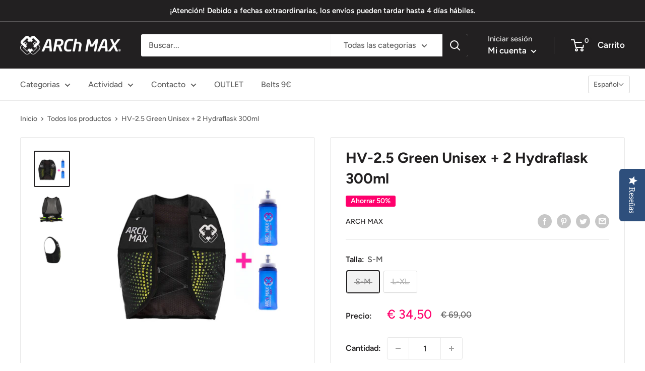

--- FILE ---
content_type: text/javascript
request_url: https://www.arch-max.com/cdn/shop/t/19/assets/custom.js?v=102476495355921946141662656816
body_size: -625
content:
//# sourceMappingURL=/cdn/shop/t/19/assets/custom.js.map?v=102476495355921946141662656816
